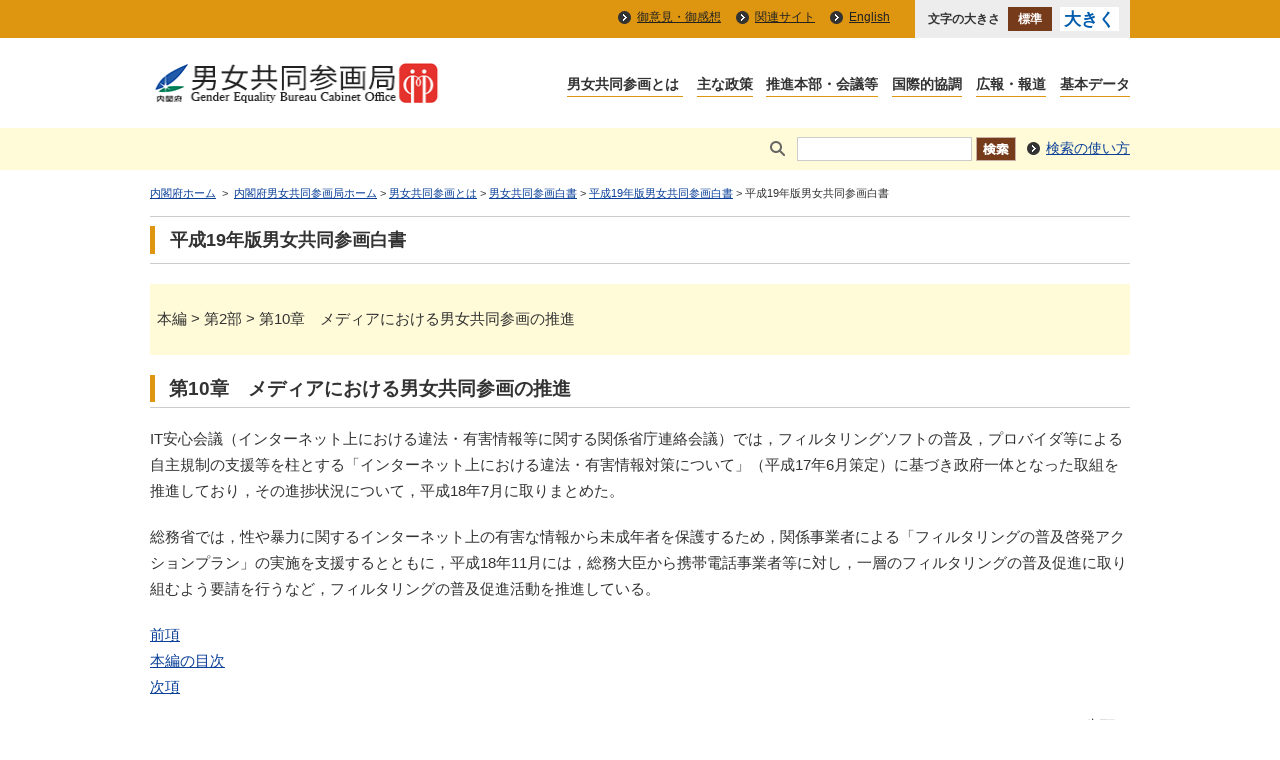

--- FILE ---
content_type: text/html
request_url: https://www.gender.go.jp/about_danjo/whitepaper/h19/gaiyou/html/honpen/chap02_10.html
body_size: 9987
content:
<!DOCTYPE html PUBLIC "-//W3C//DTD XHTML 1.0 Transitional//EN" "http://www.w3.org/TR/xhtml1/DTD/xhtml1-transitional.dtd">
<html xmlns="http://www.w3.org/1999/xhtml" lang="ja" xml:lang="ja">
    <head>
        <meta http-equiv="Content-Type" content="text/html; charset=UTF-8" />
        <meta http-equiv="Content-Language" content="ja" />
<meta name="referrer" content="strict-origin-when-cross-origin" />
        <meta name="Description" content="内閣府男女共同参画局のページ。「男女共同参画白書」（「男女共同参画社会の形成の状況及び政府が講じた男女共同参画社会の形成の促進に関する施策」及び「男女共同参画社会の形成の促進施策」）を掲載しています。" />
        <meta name="Keywords" content="内閣府男女共同参画局,ないかくふだんじょきょうどうさんかくきょく,danjokyosankakukyoku,Gender Equality Bureau Cabinet Office,内閣府,The Cabinet Office" />
        <meta http-equiv="Content-Style-Type" content="text/css" />
        <meta http-equiv="Content-Script-Type" content="text/javascript" />
        <meta name="copyright" content="(c) Gender Equality Bureau Cabinet Office." />
        <title>平成19年版男女共同参画白書 | 内閣府男女共同参画局</title>
        <meta name="viewport" content="width=device-width,initial-scale=1.0" />
        <meta name="format-detection" content="telephone=no" />

        <link rel="stylesheet" type="text/css" href="../../../../../../common2/css/import.css" media="screen,print" />
        <link rel="stylesheet" type="text/css" href="../../../../../../common/css/gender.css" media="screen,print" />
        <link rel="stylesheet" type="text/css" href="../../../../../../common2/css/print.css" media="print" />

        <script type="text/javascript" src="../../../../../../common/js/jquery-1.11.2.min.js"></script>
        <script type="text/javascript" src="../../../../../../common/js/common.js"></script>
        <script type="text/javascript" src="../../../../../../common/js/fontsize.js"></script>
        <script type="text/javascript" src="../../../../../../common/js/focusblockskip.js"></script>
        <script type="text/javascript" src="../../../../../../common/js/script.js"></script>
        <script type="text/javascript" src="../../../../../../common/js/addclass.js"></script>

    </head>
    <body>

        <div id="container" class="standard">
            <div id="containerInner">
                <div id="containerInner2">
                    <div id="blockskip"><a href="#contents">このページの本文へ移動</a></div>

                    <div id="headerArea">
                        <div id="utilityBlock"><!-- utilityBlock Start -->
                            <div id="utilityBlockInner">
                                <div id="utilityNav">
                                    <ul>
                                        <li><a href="../../../../../../goiken/index.html">御意見・御感想</a></li>
                                        <li><a href="../../../../../../link/index.html">関連サイト</a></li>
                                        <li><a href="../../../../../../english_contents/index.html" lang="en" xml:lang="en">English</a></li>
                                    </ul>
                                </div>
                                <div id="fontsize"><script type="text/javascript">fncFontSize('fontsize');</script></div>
                            </div>
                            <!-- utilityBlock End --></div>

<iframe id="iframe-header" src="/header.html" class="responsive-iframe" title="header" scrolling="no" allowfullscreen ></iframe>

<style>
.responsive-iframe {
    width: 100%;
    height: 90px; /* PC用の高さ */
    border: none;
}

/* スマホ用（幅768px以下） */
@media screen and (max-width: 768px) {
    .responsive-iframe {
        height: 150px; /* スマホ用の高さ */
    }
}
</style>

                        <div id="searchBlock"><!-- searchBlock Start -->
                            <div id="searchBlockInner">
                                <div id="searchPart">
                                    <form action="https://nsearch.cao.go.jp/cao/search.x" method="get" name="searchBox" id="searchBox">
                                        <label for="MF_form_phrase"><img src="../../../../../../common/img/img_glass.gif" alt="検索キーワードを入力" width="28" height="24" /></label><input type="text" name="q" value="" id="MF_form_phrase" class="search" />
                                        <input type="image" src="../../../../../../common/img/btn_search.gif" alt="検索" />
                                        <input type="hidden" name="mode_ja_gender" value="ja_gender" />
                                        <input type="hidden" name="page" value="1" />
                                        <input type="hidden" name="ie" value="UTF-8" />
                                        <input type="hidden" name="tmpl" value="ja" />
                                    </form>
                                    <p><a href="https://www.cao.go.jp/search/notice-search.html">検索の使い方</a></p>
                                </div>
                            </div>
                            <!-- searchBlock End --></div>

                        <p id="topicPathBlock"><!-- topicPathBlock Start -->
                            <a href="https://www.cao.go.jp/">内閣府ホーム</a>
                            &nbsp;&gt;&nbsp;
                            <a href="../../../../../../index.html" class="home" title="内閣府男女共同参画局ホーム">内閣府男女共同参画局ホーム</a> &gt; <a href="../../../../../../about_danjo/index.html" title="男女共同参画とは">男女共同参画とは</a> &gt; <a href="../../../../../../about_danjo/whitepaper/index.html" title="男女共同参画白書">男女共同参画白書</a> &gt; <a href="../../../../../../about_danjo/whitepaper/h19/gaiyou/index.html" title="平成19年版男女共同参画白書">平成19年版男女共同参画白書</a> &gt; 平成19年版男女共同参画白書
                            <!-- topicPathBlock End --></p>
                    </div>

                    <div id="contentsArea" class="contents">
                        <div id="contents">
                            <h1>平成19年版男女共同参画白書</h1>

                            <div id="mainContentsBlock"><!-- mainContentsBlock Start -->
                                <div id="mainContents"><!-- mainContents Start -->


<div class="contentsBox2">
    <!-- contentsBoxMenu2 Start -->
    <div class="grayBox2">
        <p>
            本編&nbsp;&gt;&nbsp;第2部&nbsp;&gt;&nbsp;第10章　メディアにおける男女共同参画の推進
        </p>
    </div><!-- contentsBoxMenu2 End --><!-- contentsBoxCNTS2 Start -->
    <div class="contentsBoxCNTS2">
        <div class="h2Block_f">
            <h2>
                第10章　メディアにおける男女共同参画の推進
            </h2>
        </div>
        <ul class="list_normal1">
            <li>IT安心会議（インターネット上における違法・有害情報等に関する関係省庁連絡会議）では，フィルタリングソフトの普及，プロバイダ等による自主規制の支援等を柱とする「インターネット上における違法・有害情報対策について」（平成17年6月策定）に基づき政府一体となった取組を推進しており，その進捗状況について，平成18年7月に取りまとめた。
            </li>
            <li>総務省では，性や暴力に関するインターネット上の有害な情報から未成年者を保護するため，関係事業者による「フィルタリングの普及啓発アクションプラン」の実施を支援するとともに，平成18年11月には，総務大臣から携帯電話事業者等に対し，一層のフィルタリングの普及促進に取り組むよう要請を行うなど，フィルタリングの普及促進活動を推進している。
            </li>
        </ul>
        <div class="whitepaper_link3">
            <ul>
                <li>
                    <a href="chap02_09.html">前項</a>
                </li>
                <li>
                    <a href="../../index.html#honpen">本編の目次</a>
                </li>
                <li>
                    <a href="chap02_11.html">次項</a>
                </li>
            </ul>
        </div><!-- contentsBoxCNTS2 End -->
    </div><!-- contentsBox2 End --><!-- ================================== コンテンツ ここまで ================================== -->
</div><!-- contents End --><!-- ================================== コンテンツ ここまで ================================== -->
<!-- mainContents End -->


                                    <div class="pageTop"><a href="#container">このページの先頭へ</a></div>
                                <!-- mainContents End --></div>
                            <!-- mainContentsBlock End --></div>
                        </div>
                    </div>

<iframe id="iframe-footer" src="/footer.html" style="border:0; width:100%;" scrolling="no"></iframe>

<script>
  window.addEventListener('message', function(e) {
    if (e.origin !== window.location.origin) return;
    const iframe = document.getElementById('iframe-footer');
    console.log("Received height:", e.data);
    iframe.style.height = e.data + 'px';
  });
</script>


                </div>
            </div>
        </div>
<script type="text/javascript" src="../../../../../../common/js/gnav.js"></script>
<script type="text/javascript" src="../../../../../../common/js/jquery.heightLine.js"></script>


    
	</body>
</html>


--- FILE ---
content_type: text/css
request_url: https://www.gender.go.jp/common2/css/import.css
body_size: 650
content:
@charset "UTF-8";

/*
======== context ======================================

Last Updated:20170430
Summary:基本用CSSの読み込み

=======================================================
*/

@import "reset.css"; /* デフォルト設定 CSS */
@import "layout.css"; /* 基本レイアウト CSS */
@import "common.css"; /* 各要素共通 CSS */
@import "parts.css"; /* 各要素別デザイン CSS*/ 
@import "side.css"; /* 2カラム用side CSS */
@import "english.css"; /* english CSS */

/* レスポンシブ用CSS */
@import "r_image_resize.css"; /* image調整 CSS */
@import "r_reset.css";  /*デフォルト設定 CSS */
@import "r_layout.css"; /* 基本レイアウト CSS */
@import "r_common.css"; /* 各要素共通 CSS */
@import "r_parts.css"; /* 各要素別デザイン CSS */
@import "r_english.css"; /* english CSS */


/* Localized */

--- FILE ---
content_type: text/css
request_url: https://www.gender.go.jp/common2/css/layout.css
body_size: 8792
content:
@charset "utf-8";

/*
======== context ======================================

Last Updated:YYMMDD
Summary:各ページ共通 基本テンプレートレイアウト設定

- #container
- #headerArea
- #contentsArea
- #footerArea
- 
- 
=======================================================
*/


/*-----------------------------------------------------
container
-------------------------------------------------------*/
#container {
	background: #ffffff;
}


#containerInner2 {
	
}

#containerInner3 {
	padding-top: 20px;
	border-left: solid 1px #CCD0CB;
	border-right: solid 1px #CCD0CB;
	border-bottom: solid 1px #CCD0CB;
	background-color : #FFFFFF;
	zoom:1;
}

/*-----------------------------------------------------
headerArea
-------------------------------------------------------*/
#headerArea {
	padding-top: 0px;
	margin-bottom: 15px;
	background: #ffffff;
}

/*utilityBlock*/

#utilityBlock {
	background: #005bac;
	min-height: 38px;
	overflow: hidden;
	zoom:1;
}
.standard #utilityBlock {
	/*height: 38px;*/
}

#utilityBlockInner {
	width: 980px;
	margin-left: auto;
	margin-right: auto;
	/*position: relative;*/
	zoom: 1;
	overflow: hidden;
}
#utilityBlockInner{
	/*height:38px;*/
}
.standard #utilityBlockInner {
	/*height: 38px;*/
}

.standard #utilityBlockInner{
	/*overflow: visible;*/
}

#utilityNav{
  width: 100%;
  margin-right: -230px;
  float: left;
}

#utilityNav ul {
  /*padding-right: 230px;*/
  margin-right: 230px;
  text-align: right;
  padding-top: 7px;
  /*padding-bottom: 10px;*/
  padding-bottom: 5px;
}

#utilityNav ul li{
	display: inline;
	padding-left: 20px;
	margin-right: 10px;
	background: url(../../common/img/icon_arrow_rbwc.gif) no-repeat left center;
	font-size: 0.9em;
	padding-top: 3px;
	padding-bottom: 3px;
}

#utilityNav ul li span {
    background-attachment: scroll;
    background-clip: border-box;
    background-color: rgba(0, 0, 0, 0);
    background-image: url(../../common/img/img_header_Symbol.gif);
    background-origin: padding-box;
    background-position: right 0.3em;
    background-repeat: no-repeat;
    background-size: auto auto;
    padding-bottom: 10px;
    padding-right: 30px;
    padding-top: 10px;
}

#utilityNav ul li a{
	color: #ffffff;
}

#utilityNav ul li img{
	margin-left: 5px;
	vertical-align: baseline;
}

#fontsize {
  width: 200px;
  min-height: 24px;
  padding: 7px 11px 7px 4px;
  /*position: absolute;*/
  /*right: 0px;*/
  /*top: 0px;*/
  float: right;
  zoom: 1;
  background: #ededed;
}

.standard #fontsize {
	/*background: #efefef;*/
}
/*
#fontsize img {
	margin-left: 4px;
	margin-right: 4px;
	float: left;
}

#fontsize ul li{
	float:left;
}

#fontsize ul li img {
	float:none;
	vertical-align: top;
}
*/

#fontsize ul li {
  display: inline-block;
  line-height: 24px;
  text-align: center;
  font-weight: bold;
  word-wrap : break-word;
  overflow-wrap : break-word;
  vertical-align: middle;
}
#fontsize ul li a {
  display: block;
  text-decoration: none;
}
#fontsize #fontsizeText {
  width: 89px;
  font-size: 0.9em;
}
.en #fontsize #fontsizeText {
  width: 81px; /* -8 */
}
#fontsize #sizeM {
  width: 44px;
  font-size: 0.9em;
  margin-right: 8px;
}
.en #fontsize #sizeM {
  width: 52px; /* +8 */
}
#fontsize #sizeL {
  width: 59px;
  font-size: 1.2em;
}
#fontsize .fontsizeOn {
  background: #005bac;
  color: #fff;
}
/* focue outline only firefox */
@-moz-document url-prefix() {
  #fontsize .fontsizeOn {
    outline-color: #005bac;
  }
}
#fontsize .fontsizeOff {
  background: #fff;
  color: #005bac;
}

/*headerBlock*/

#headerBlock{
	margin-top: 20px;
	margin-bottom: 20px;
}

#headerBlockInner{
	width: 980px;
	margin-left: auto;
	margin-right: auto;
	position: relative;
	overflow: hidden;
	zoom: 1;
}

#ciBlock{
	float: left;
}
#ciBlock2{
	float: right;
}

#headerBlockInner #globalNav{
	float: right;
	padding-top: 1em;
}

/*for ie6, 7*/
#globalNav ul#globalNavList {
  *zoom: 1;
  *float: right !important;
}

#globalNav ul#globalNavList li{
	display: inline;
	border-bottom: solid 4px #005bac;
	margin-left: 30px;
	padding-top: 7px;
	padding-bottom: 7px;
	font-weight: bold;
	font-size: 1.2em;
	*position: relative;
}

#globalNav ul#globalNavList li a{
	padding-left: 5px;
	padding-right: 5px;	
	padding-top: 10px;
	padding-bottom: 10px;
	color: #333333;
	text-decoration: none;
	*padding-bottom: 0px;
}

/*rsv style*/

#rsvGlobalNav{ display: none; }

#headerBlock #utilityNav {
    display: none;
}

/*searchBlock*/

#searchBlock{
	background: #ededed;
	border-bottom: solid 1px #cccccc;
}

#searchBlockInner{
	width: 980px;
	margin-left: auto;
	margin-right: auto;
	overflow: hidden;
	zoom: 1;
	padding-top: 8px;
	padding-bottom: 8px;
	text-align: left;
}

#searchBlockInner #searchPart{
	display: table;
	float: right;
	overflow: hidden;
	zoom: 1;
}

#searchBlockInner form{
	display: table-cell;
	vertical-align: middle;
	*display: inline;
	*zoom: 1;
}

#searchBlockInner form input, 
#searchBlockInner form textarea {
    font-size: 1em;
    vertical-align: middle;
}

#searchBlockInner form input.search{
    height: 20px;
	border: solid 1px #cccccc;
}

#searchBlockInner #searchPart p{
	display: table-cell;
	vertical-align: middle;
	*display: inline;
	*zoom: 1;
	padding-left: 10px;
	padding-top: 3px;
	padding-bottom: 3px;
}

#searchBlockInner #searchPart a{
	background: url(../../common/img/bullet_fnav2.gif) no-repeat left center;
	padding-left: 20px;
	padding-top: 3px;
	padding-bottom: 3px;
}

#searchBox img {
    margin-right: 5px;
    vertical-align: middle;
}

/*nopi*/
#closeMessageBlock{
	background: #ededed;
	border-bottom: solid 1px #cccccc;
}

#closeMessageBlockInner{
	width: 980px;
	margin-left: auto;
	margin-right: auto;
	overflow: hidden;
	zoom: 1;
	padding-top: 11px;
	padding-bottom: 11px;
	text-align: left;
}

#closeMessageBlockInner p{
	color: #ff0000;
	font-weight: bold;
	font-size: 1.2em;
}

/* topicPathBlock */

#topicPathBlock{
	padding-top: 15px;
	width: 980px;
	margin-left: auto;
	margin-right: auto;
}

#topicPathBlock p{
	padding: 0;
	font-size: 0.9em;
}


/*-----------------------------------------------------
#contentsArea
-------------------------------------------------------*/
#contentsArea {
	padding: 0;
    margin-left: auto;
    margin-right: auto;
    width: 980px;
	margin-bottom: 20px;
	overflow: hidden;
	zoom:1;
}

#mainContents{
	padding:0 0 0 15px;
}

#contentsArea #mainContentsBlock{
	clear: both;
}

#contentsArea #mainContentsBlock #ContentsBlock {
	margin-right : 240px;
}

#contentsArea #mainContentsBlock #SideBlock {
	float : right;
	width : 200px;
}

/*-----------------------------------------------------
#footerArea
-------------------------------------------------------*/
#footerArea {
	clear:both;
	background: #ededed;
	overflow: hidden;
	zoom: 1;
}

#footerNavBlock {
	text-align: center;
	background: #ededed;
	padding : 15px 0 15px 0;
}

#footerNavBlock ul {
	list-style-type: none;
    margin-left: auto;
    margin-right: auto;
    width: 980px;
}


#footerNavBlock ul#list_footerNav li{
	display : inline;
	padding-right : 15px;	
}

#footerNavBlock ul#list_footerNav li span{
	background-image : url(../../common/img/bullet_fnav.gif);
	background-repeat : no-repeat;
	background-position: left center;
	padding-left : 20px;
	padding-top: 10px;
	padding-bottom: 10px;
}

#footerNavBlock a {
	color : #333333;
}

#copyrightBlock {
	text-align : center;
	margin : 0;
	background: #005bac;
	color: #ffffff;
	padding-top: 35px;
	padding-bottom: 30px;
	zoom:1;
	width: 100%;
	position: relative;
}

#copyrightBlock > div {
    margin-left: auto;
    margin-right: auto;
    width: 980px;
	background: #005bac;
}

#copyrightBlock address {
    display: table;
    font-style: normal;
    margin-left: auto;
    margin-right: auto;
	margin-bottom: 15px;
}

#copyrightBlock address img{
    display: table-cell;
	vertical-align: middle;
	*display: inline;
	*zoom:1;
	padding-right: 15px;
}

#copyrightBlock address span {
    display: table-cell;
	border-left: solid 1px #ffffff;
	padding-left: 15px;
	vertical-align: middle;
	*display: inline;
	*zoom:1;
	text-align: left;
}

#copyrightBlock em {
	padding-right : 20px;

}

#copyrightBlock p#txt_copyright {
	padding : 5px 0 10px 0;
	font-size: 0.9em;
}

#footerBannerBlock{
	padding-bottom:30px;
}
#footerBannerBlock ul{
	width:820px;
	margin:0 auto;
	text-align:center;
}

#footerBannerBlock li{
	margin:0 15px ;
	display: inline;
}
#footerBannerBlock li img{
	margin-bottom:10px;
}


/*-----------------------------------------------------
2Column
-------------------------------------------------------*/

#contentsArea .col2{
	padding:0 15px;
}
.col2 #mainContentsBlock{
	width:100%;
	margin-right:-260px;
	overflow:hidden;
	z-index:1;
	float:left;
	clear:both;
}

.col2 #mainContents{
	margin:0 273px 40px 0;
	clear:both;
}

.col2 #subContentsBlock{
	float:left;
	width:260px;
	z-index:2;
	margin:0 0 0 0;
}




/* Localized */





.scroll_div thead .txt_left{text-align: left}

.scroll_div tbody .bk_blue{text-align:center}



--- FILE ---
content_type: application/javascript
request_url: https://www.gender.go.jp/common/js/common.js
body_size: 24622
content:
/* --------------------------------------------------------------------------------------
 * common.js
 * version 1.65
 * @20100319
-------------------------------------------------------------------------------------- */
var COMN;
if (!COMN) {
  COMN = {};
}

/* version 1.30 or earlier compatible code */
function EventObserve(elem,name,func,cap){COMN.EventObserve(elem,name,func,cap);};
function fncSwapImage(){COMN.swapImage();}
function comHasClass(id,className){COMN.hasClass(id,className);}
function comAddClass(id,addClassStr){COMN.addClass(id, addClassStr);}
function comRemoveClass(id,removeClassStr){COMN.removeClass(id,removeClassStr);}
function comSetCookie(cookieName,cookieVal,expireDay,domain,path){COMN.setCookie(cookieName,cookieVal,expireDay,domain,path);}
function comGetCookie(cookieName){return COMN.getCookie(cookieName);}
function fncWinOpenBase(src,type){COMN.winOpenBase(src, type, arguments[2], arguments[3]);}
function fncWinOpen(src){COMN.winOpen(src, arguments[1], arguments[2]);}
function fncWinLiquidOpen(src){COMN.winLiquidOpen(src, arguments[1], arguments[2]);}
function fncWinFixOpen(src){COMN.winFixOpen(src, arguments[1], arguments[2]);}
function fncWinClose(){COMN.winClose();}
function fncWinChange(src){COMN.winChange(src);}
function fncWinChangeAndClose(src){COMN.winChangeAndClose(src);}
function fncWinCheckOpener(){COMN.winCheckOpener();}
function popupWindow(url){COMN.popupWindow(url);}
function fncSmoothScroll(id){COMN.smoothScroll(id);}
function fncAddBookmark(tags){COMN.addBookmark(tags);}
function addBookmarkCore(title,url){COMN.addBookmarkCore(title,url);}
function fncPagePrint(tags){COMN.pagePrint(tags);}

// =====================================
// Utility Functions
// =====================================

// --------------------
// Browser check
// --------------------
COMN.env = {
  isIE:     !!(window.attachEvent && !window.opera),
  isOpera:  !!window.opera,
  isSafari: navigator.userAgent.indexOf('AppleWebKit/') > -1,
  isGecko:  navigator.userAgent.indexOf('Gecko') > -1 && navigator.userAgent.indexOf('KHTML') == -1,
  isNN:     document.layers
};

(function() {
  var _start = 
    navigator.userAgent.indexOf('MSIE') > -1 ? (navigator.userAgent.indexOf('MSIE') + 5) :
    navigator.userAgent.indexOf('Opera') > -1 ? (navigator.userAgent.indexOf('Opera') + 6) :
    navigator.userAgent.indexOf('Version') > -1 ? (navigator.userAgent.indexOf('Version') + 8) :
    navigator.userAgent.indexOf('Gecko') > -1 ? (navigator.userAgent.lastIndexOf('/') + 1) :
    navigator.userAgent.indexOf('Mozilla') > -1 ? (navigator.userAgent.indexOf('Mozilla') + 8) : 0;
  var _match =  navigator.userAgent.substr(_start).match(/^([\d\.]*)/);
  COMN.env.version = _match ? _match[0] : '';
})();

COMN.env.os =
  navigator.appVersion.indexOf('Mac') > -1 ? 'Macintosh' :
  navigator.appVersion.indexOf('Win') > -1 ? 'Windows' :
  navigator.appVersion.indexOf('Linux') > -1 ? 'Linux' :
  'Unknown';


COMN.DOM = {};
COMN.DOM.loaded = false;
COMN.DOM.onLoadeds = [];
COMN.ObservedEvents = [];
/* --------------------------------------------------------------------------------------
 * DOM loaded function
 *   ObserveDOMLoaded
-------------------------------------------------------------------------------------- */
COMN.ObserveDOMLoaded = function() {
  if (arguments.length < 1) return;
  var func = arguments[0];
  var object = arguments[1] || this;
  var args = [];
  for (var i = 2; i < arguments.length; i++) {
    args[args.length] = arguments[i];
  }
  if (COMN.DOM.loaded) {
    func.apply(object, args);
  } else {
    COMN.DOM.onLoadeds[COMN.DOM.onLoadeds.length] = {func: func, object: object, args: args};
  }
};

(function() {
  var timer = null;
  function onLoaded() {
    if(COMN.DOM.loaded) return;
    COMN.DOM.loaded = true;
    if (timer){
       clearInterval(timer);
       timer = null;
    }
    var loaded;
    for (var i = 0; i < COMN.DOM.onLoadeds.length; i++) {
      loaded = COMN.DOM.onLoadeds[i];
      loaded.func.apply(loaded.object, loaded.args);
    }
    COMN.DOM.onLoadeds = [];
  }
  var d = document;
  if (d.addEventListener) {
    if (navigator.userAgent.match(/webkit|safari|khtml/i)) {// for Safari
      timer = setInterval(function() {
        if (d.readyState.match(/loaded|complete/)) {
          onLoaded();
        }
      }, 0);
    } else { // for Mozilla/Opera9
      d.addEventListener('DOMContentLoaded', onLoaded, false);
    }
    if (COMN.env.isSafari) {
      window.addEventListener('unload', function () {}, false);
    }
  } else {
    // for IE
    d.write('<script id="_decoy_" defer src=//:><\/script>');
    d.getElementById('_decoy_').onreadystatechange = function() {
      if (this.readyState == 'complete') {
        this.onreadystatechange = function() {};
        onLoaded();
      }
    }
    window.attachEvent('onunload', function() {
      for (var i = 0; i < COMN.ObservedEvents.length; i++) {
        var elem = COMN.ObservedEvents[i].elem;
        var name = COMN.ObservedEvents[i].name;
        var func = COMN.ObservedEvents[i].func;
        COMN.EventStopObserve(elem, name, func);
      }
    });
  }
})();

/* --------------------------------------------------------------------------------------
 * bind function
 *   bindFunc
-------------------------------------------------------------------------------------- */
COMN.bindFunc = function(method, object) {
  var args = [];
  for (var i = 2; i < arguments.length; i++) {
    args[args.length] = arguments[i];
  }
  return function () {
    var _args = [];
    for (var i = 0; i < arguments.length; i++) {
      _args[_args.length] = arguments[i];
    }
    return method.apply(object, args.concat(_args));
  }
};

/* --------------------------------------------------------------------------------------
 * Event Observe
 *   EventObserve
-------------------------------------------------------------------------------------- */
COMN.EventObserve = function(elem, name, func, cap) {
  if (elem.addEventListener) {
    elem.addEventListener(name, func, cap);
  } else if (elem.attachEvent) {
    elem.attachEvent('on' + name, func);
  }
  COMN.ObservedEvents.push({elem: elem, name: name, func: func});
};

/* --------------------------------------------------------------------------------------
 * Event StopObserve
 *   EventStopObserve
-------------------------------------------------------------------------------------- */
COMN.EventStopObserve = function(elem, name, func) {
  if (elem.removeEventListener) {
    elem.removeEventListener(name, func, false);
  } else {
    elem.detachEvent('on' + name, func);
  }
};

/* --------------------------------------------------------------------------------------
 * get search params
 *   getSearchParams
-------------------------------------------------------------------------------------- */
COMN.getSearchParams = function () {
  var search = location.search.replace(/^\?/, '');
  if (search) {
    var searches = {};
    var params = search.split('&');
    for (var i = 0; i < params.length; i++) {
      var values = params[i].split('=');
      if (!values[0]) continue;
      searches[values[0]] = values[1];
    }
    return searches;
  }
}

/* --------------------------------------------------------------------------------------
 * get element node list by class name
 *   getElementsByClassName
-------------------------------------------------------------------------------------- */
COMN.getElementsByClassName = function (className, elem) {
  elem = elem || document;
  if (typeof document.body.getElementsByClassName == 'function' &&
    typeof elem.getElementsByClassName == 'function') {
    return elem.getElementsByClassName(className);
  }
  if (document.evaluate) {
    var results = new Array();
    var q = ".//*[contains(concat(' ', @class, ' '), ' " + className + " ')]";
    var ret = document.evaluate(q, elem, null, XPathResult.ORDERED_NODE_SNAPSHOT_TYPE, null);
    for (var i = 0, len = ret.snapshotLength; i < len; i++) {
      results.push(ret.snapshotItem(i));
    }
    return results;
  }
  elem = elem || document.body;
  var elems = elem.getElementsByTagName('*');
  var res = new Array();
  for (var i = 0; i < elems.length; i++) {
    if (COMN.hasClass(elems[i], className)) {
      res[res.length] = elems[i];
    }
  }
  return res;
}

/* --------------------------------------------------------------------------------------
 * set element opacity
 * 0.0 - 1.0, ''
 *   setOpacity
-------------------------------------------------------------------------------------- */
COMN.setOpacity = function (elem, value) {
  if (COMN.env.isIE) {
    function stripAlpha(filter){
      return filter.replace(/alpha\([^\)]*\)/gi,'');
    }
    var currentStyle = elem.currentStyle;
    if ((currentStyle && !currentStyle.hasLayout) ||
      (!currentStyle && elem.style.zoom == 'normal')) {
      elem.style.zoom = 1;
    }

    var filter = elem.style.filter;
    var style = elem.style;
    if (value == 1 || value === '') {
      (filter = stripAlpha(filter)) ?
        style.filter = filter : style.removeAttribute('filter');
      return;
    } else if (value < 0.00001) {
      value = 0;
    }
    style.filter = stripAlpha(filter) + 'alpha(opacity=' + (value * 100) + ')';
  } else {
    var opacity = (value == 1 || value === '') ? '' : (value < 0.00001) ? 0 : value;
    if (value == 1 && COMN.env.isGecko && /rv:1\.8\.0/.test(navigator.userAgent)) {
      opacity = 0.999999;
    }
    elem.style.opacity = opacity;
    if (value == 1 && COMN.env.isSafari) {
      if(elem.tagName.toUpperCase() == 'IMG' && elem.width) {
        elem.width++; elem.width--;
      } else try {
        var n = document.createTextNode(' ');
        elem.appendChild(n);
        elem.removeChild(n);
      } catch (e) { }
    }
  }
}

/* --------------------------------------------------------------------------------------
 * get element opacity
 * 0.0 - 1.0, ''
 *   getOpacity
-------------------------------------------------------------------------------------- */
COMN.getOpacity = function (elem, value) {
  var style = COMN.env.isIE ? 'filter' : 'opacity';
  var value = element.style[style];
  if (!value || value == 'auto') {
    var css = document.defaultView.getComputedStyle(elem, null);
    value = css ? css[style] : '';
  }
  if (value) {
    if (style == 'opacity') {
      return parseFloat(value);
    }
    if (value = value.match(/alpha\(opacity=(.*)\)/)) {
      if (value[1]) {
        return parseFloat(value[1]) / 100;
      }
    }
  }
  return 1.0;
}

/* --------------------------------------------------------------------------------------
 * cumulative offset
 *   cumulativeOffset
-------------------------------------------------------------------------------------- */
COMN.cumulativeOffset = function(element) {
  var valueT = 0, valueL = 0;
  do {
    valueT += element.offsetTop  || 0;
    valueL += element.offsetLeft || 0;
    element = element.offsetParent;
  } while (element);
  return [valueL, valueT];
};

/* --------------------------------------------------------------------------------------
 * get browser size
 *   getBrowserSize
-------------------------------------------------------------------------------------- */
COMN.getBrowserSize = function() {
  if (document.documentElement && document.documentElement.clientWidth) {
    return [document.documentElement.clientWidth, document.documentElement.clientHeight];
  } else if (document.body) {
    return [document.body.clientWidth, document.body.clientHeight];
  } else if (window.innerWidth) {
    return [window.innerWidth, window.innerHeight];
  }
  return [0, 0];
};

/* --------------------------------------------------------------------------------------
 * get mouse coordinates
 *   getMousePosition
-------------------------------------------------------------------------------------- */
COMN.getMousePosition = function (evt) {
  var x = (evt && evt.pageX !== undefined) ? evt.pageX : event.clientX + (document.body.scrollLeft || document.documentElement.scrollLeft);
  var y = (evt && evt.pageY !== undefined) ? evt.pageY : event.clientY + (document.body.scrollTop || document.documentElement.scrollTop);
  return {x: x, y: y};
}

/* --------------------------------------------------------------------------------------
 * Swap Images
 *   swapImage
-------------------------------------------------------------------------------------- */
COMN.swapImage = function(parent) {
  if (!parent || !parent.getElementsByTagName) {
    parent = document;
  }
  var imgs = parent.getElementsByTagName('img');

  for(var i=0; i<imgs.length; i++){
    if (COMN.hasClass(imgs[i], 'swap')) {
      COMN.swapImageInit(imgs[i]);
    }
  }
}

COMN.swapImageInit = function(element, forceInit) {
  // FileName Split.
  var tempSrc = element.src;
  var paths = tempSrc.split('/');
  var fileNameFull = paths[paths.length - 1];
  var names = fileNameFull.split('.');
  var extension = names.pop();
  var fileNameOrg = names.join('.');
  if (!forceInit && fileNameOrg.match(/_on|_ac_no$/)) {
    return;
  }
  fileName = fileNameOrg.replace(/_off|_ac_re|_on|_ac_no$/, '');
  var onFileNameFull = fileName + '_on' + '.' + extension;

  // submit 'On' and 'Off' fileName split.
  element.offSrc = element.src;
  if (forceInit && fileNameOrg.match(/_on|_ac_no$/)) {
    element.offSrc = element.src.replace(fileNameFull, fileName + '.' + extension);
  }
  element.onSrc = element.src.replace(fileNameFull, onFileNameFull);
  var img = document.createElement('IMG');
  img.src = element.onSrc;
  element.onImg = img;

  // Events.
  element.onmouseover = function(){
    this.src = this.onSrc;
  }
  element.onmouseout = function(){
    this.src = this.offSrc;
  }
  if (!COMN.swapImages) {
    COMN.swapImages = [];
  }
  COMN.swapImages[COMN.swapImages.length] = element;
}

COMN.ObserveDOMLoaded(COMN.swapImage);

/* --------------------------------------------------------------------------------------
 * Add Child Class
 *   addChildClass
-------------------------------------------------------------------------------------- */
COMN.addChildClass = function(parent) {
  var CLASS_NAME = {
    TARGET: 'hasChild',
    HAS_E: 'hasE',
    HAS_O: 'hasO',
    HAS_EO: 'hasEO',
    FIRST: 'firstChild',
    LAST: 'lastChild',
    ODD: 'odd',
    EVEN: 'even',
    NEST: 'nest'
  };
  function _addChildClass(parent) {
    var childs = [];
    for (var i = 0; i < parent.childNodes.length; i++) {
      if (parent.childNodes[i].nodeType == 1) {
        childs.push(parent.childNodes[i]);
      }
    }
    var nest_interval = -1;
    var nest_repeat = false;
    var matched = parent.className.match(/(^|\s)has(\d+)(n?)(\s|$)/);
    if (matched) {
      nest_interval = +matched[2];
      nest_repeat = !!matched[3];
    }
    COMN.addClass(childs[0], CLASS_NAME.FIRST);
    COMN.addClass(childs[childs.length - 1], CLASS_NAME.LAST);
    var hasE = COMN.hasClass(parent, CLASS_NAME.HAS_E) || COMN.hasClass(parent, CLASS_NAME.HAS_EO);
    var hasO = COMN.hasClass(parent, CLASS_NAME.HAS_O) || COMN.hasClass(parent, CLASS_NAME.HAS_EO);
    for (var i = 0; i < childs.length; i++) {
      if (i % 2 == 0 && hasO) {
        COMN.addClass(childs[i], CLASS_NAME.ODD);
      }
      if (i % 2 == 1 && hasE) {
        COMN.addClass(childs[i], CLASS_NAME.EVEN);
      }
      if (nest_interval - 1 == i || (nest_repeat && (i + 1) % nest_interval == 0)) {
        COMN.addClass(childs[i], CLASS_NAME.NEST);
      }
    }
  }
  if (!parent || !parent.getElementsByTagName) {
    parent = document;
  }
  if (COMN.hasClass(parent, CLASS_NAME.TARGET)) {
    _addChildClass(parent);
  } else {
    var elements = COMN.getElementsByClassName(CLASS_NAME.TARGET, parent);
    for (var i = 0; i < elements.length; i++) {
      _addChildClass(elements[i]);
    }
  }
}

COMN.ObserveDOMLoaded(COMN.addChildClass);

/* get element */
COMN.getElement = function(elem) {
  if (typeof elem == 'string') {
    elem = document.getElementById(elem);
  }
  return elem;
}

/* get className */
COMN.hasClass = function(id, className) {
  var elem = COMN.getElement(id);
  if (!elem || elem.className == undefined) return false;
  var elementClassName = elem.className;
  if (elementClassName.length == 0) return false;
  if (elementClassName == className ||
    elementClassName.match(new RegExp("(^|\\s)" + className + "(\\s|$)")))
    return true;
  return false;
}
/* add className */
COMN.addClass = function(id, addClassStr) {
  var elem = COMN.getElement(id);
  if (!elem || elem.className == undefined) return false;
  if(elem.className == ''){
    elem.className = addClassStr;
  } else if (!COMN.hasClass(elem, addClassStr)) {
    elem.className += ' ' + addClassStr;
  }
}
/* remove className */
COMN.removeClass = function(id, removeClassStr) {
  var elem = COMN.getElement(id);
  if (!elem || elem.className == undefined) return false;
  if (!COMN.hasClass(elem, removeClassStr)) return;
  var classes = elem.className.split(' ');
  var defaultClassName= '';
  for (var i=0; i < classes.length; i++){
    if (classes[i] != removeClassStr) {
      defaultClassName += classes[i] + ' ';
    }
  }
  elem.className = defaultClassName;
}
/* set cookie */
COMN.setCookie = function(cookieName, cookieVal, expireDay, domain, path) {
  var cookie = cookieName + '=' + escape(cookieVal);
  if (expireDay >= 10000) {
    cookie += '; expires=Tue, 19 Jan 2038 00:00:00 UTC';
  } else if (+expireDay == expireDay && expireDay != '') {
    cookie += '; expires=' + new Date(new Date().getTime() + expireDay*24*60*60*1000).toGMTString();
  }
  if (domain) {
    cookie += '; domain=' + domain;
  }
  if (path) {
    cookie += '; path=' + path;
  }
  document.cookie = cookie;
}
/* get cookie */
COMN.getCookie = function(cookieName) {
  var isName = cookieName + "=";
  var isCookie = document.cookie + ";";
  startPos = isCookie.indexOf(isName);
  if (startPos != -1) {
    endPos = isCookie.indexOf(";", startPos);
    var isVal = unescape(isCookie.substring(startPos + isName.length, endPos));
  }
  if(isVal){
    return isVal;
  }
}

// =====================================
// Public Functions
// =====================================

/* --------------------------------------------------------------------------------------
 * Window Open
 *   winOpen, winLiquidOpen, winFixOpen
 *   @param arguments[1]  src
 *   @param arguments[2]  width
 *   @param arguments[3]  height
-------------------------------------------------------------------------------------- */
//_blank Window Base
COMN.winOpenBase = function(src, type, width, height) {
  width = width || 600;
  height = height || 500;
  switch (type) {
  case 'lequid':
    var param = "toolbar=no,location=no,directories=no,status=no,menubar=no,scrollbars=yes,resizable=yes";
    break;
  case 'fix':
    var param = "toolbar=no,location=no,directories=no,status=no,menubar=no,scrollbars=no,resizable=no";
    break;
  default:
    var param = "toolbar=yes,location=yes,directories=no,status=yes,menubar=yes,scrollbars=yes,resizable=yes";
  break;
  }
  var wo = window.open(src, "_blank", param + ",width=" + width + ",height=" + height);
  wo.window.focus();
}

//_blank Window normal
COMN.winOpen = function(src) {
  COMN.winOpenBase(src, '', arguments[1], arguments[2]);
}
//_blank Window lequid
COMN.winLiquidOpen = function(src) {
  COMN.winOpenBase(src, 'lequid', arguments[1], arguments[2]);
}
//_blank Window fix
COMN.winFixOpen = function(src) {
  COMN.winOpenBase(src, 'fix', arguments[1], arguments[2]);
}

/* --------------------------------------------------------------------------------------
 * Window Close
 *   winClose
-------------------------------------------------------------------------------------- */
COMN.winClose = function(){
  self.window.close();
}

/* --------------------------------------------------------------------------------------
 * Window Change
 *   winChange
 *   @param arguments[1]  src
-------------------------------------------------------------------------------------- */
COMN.winChange = function(src){
  if(COMN.winCheckOpener()){
    COMN.popupWindow (src);
  }else{
    window.opener.location.href = src;
  }
}
COMN.winChangeAndClose = function(src){
  if(COMN.winCheckOpener()){
    COMN.popupWindow (src);
  }else{
    window.close();
    window.opener.location.href = src;
  }
}


//check Window Opener
COMN.winCheckOpener = function() {
  return (!window.opener || window.opener.closed) ? true : false;
}

//winCheckOpener -> open Window
COMN.popupWindow = function(url) {
  COMN.winOpen(url);
}


/* --------------------------------------------------------------------------------------
 * Smooth Scroll
 *   smoothScroll
 *   @param id  target element id
 *   @param arguments[1]  speed
 *   @param arguments[2]  interval
 *   @param arguments[3]  acceleration
-------------------------------------------------------------------------------------- */
COMN.smoothScroll = function(id) {
  id = id.replace(/^#/, '');
  this.speed = arguments[1] != undefined ? arguments[1] : 10;
  this.interval = arguments[2] != undefined ? arguments[2] : 10;
  var acceleration = arguments[3] != undefined ? arguments[3] : 0.3;
  var targetElem = document.getElementById(id);
  if (!targetElem) return;
  this.targetPos = targetElem.offsetTop;
  var obj = targetElem;
  if (obj.offsetParent) {
    while (obj = obj.offsetParent) {
      this.targetPos += obj.offsetTop;
    }
  }
  var docHeight = document.body.offsetHeight;
  var winHeight = document.documentElement.clientHeight || document.body.clientHeight || document.body.scrollHeight;
  var scrHeight = document.documentElement.scrollTop || document.body.scrollTop;
  this.scrLeft = document.documentElement.scrollLeft || document.body.scrollLeft;
  if (this.targetPos + winHeight > docHeight) {
    this.targetPos = docHeight - winHeight;
  }
  this.position = 0;
  if (this.targetPos < scrHeight) {
    this.position = scrHeight;
    } else {
    this.position = (this.targetPos - scrHeight) * acceleration;
  }
  this.moveObj = (function (_this) {
    return function(){
      var move = (_this.targetPos - _this.position) / _this.speed;
      if (parseInt(move) == 0) {
        move = (_this.position > _this.targetPos) ? -1 : 1;
      }
      var point = parseInt(_this.position + move);
      scrollTo(_this.scrLeft, point);
      if ((_this.targetPos > _this.position && _this.targetPos > point) ||
        (_this.targetPos < _this.position && _this.targetPos < point)) {
        setTimeout(function () { _this.moveObj(); }, _this.interval);
      }
      _this.position = point;
    };
  })(this);
  this.moveObj();
}

/* --------------------------------------------------------------------------------------
 * Add Bookmark
 *   addBookmark
 *   @param arguments[1]  html tags
-------------------------------------------------------------------------------------- */
COMN.addBookmark = function(tags) {
  if(navigator.userAgent.indexOf('AppleWebKit')==-1){
    if(navigator.userAgent.indexOf('Opera')!=-1){
      document.write('<a href="' + location.href + '" rel="sidebar" title="' + document.title +'">' + tags + '</a>');
    }else{
      document.write('<a href="#" onClick="COMN.addBookmarkCore(document.title, location.href);return false;">' + tags + '</a>');
    }
  }
}

COMN.addBookmarkCore = function(title,url) {
  if (window.sidebar) {
    window.sidebar.addPanel(title, url, "");
  } else if( document.all ) {
    window.external.AddFavorite(url, title);
  } else if( window.opera && window.print ) {
    return true;
  }
}

/* --------------------------------------------------------------------------------------
 * Page Print
 *   windowPrint
 *   @param arguments[1]  html tags
-------------------------------------------------------------------------------------- */
COMN.pagePrint = function(tags){
 var isIEMac = ((navigator.userAgent.indexOf('MSIE') != -1) && (navigator.userAgent.indexOf('Mac') != -1));
 if(!isIEMac){
  document.write('<a href="javascript:print();">' + tags + '</a>');
 }
}